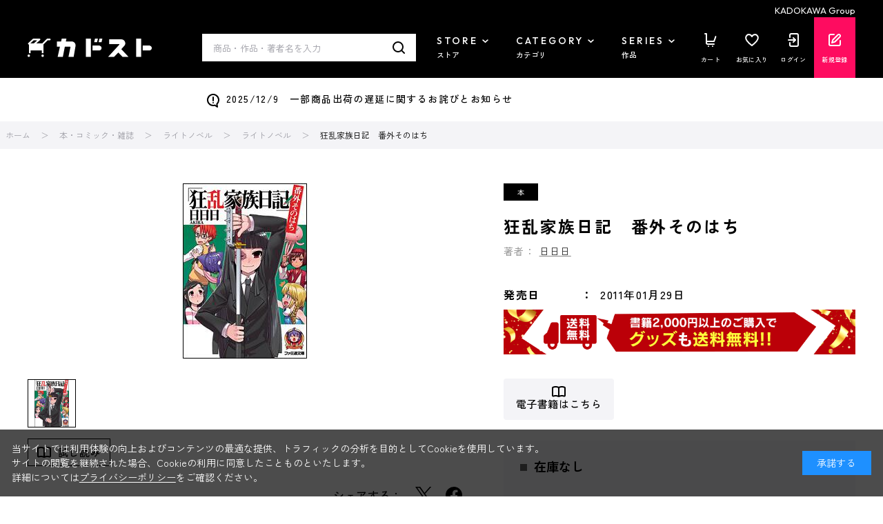

--- FILE ---
content_type: application/javascript
request_url: https://store.kadokawa.co.jp/js/sys/goods_list_ajax_bookmark.js
body_size: 1058
content:
var ecblib = ecblib || {};
ecblib.goods_ajax_bookmark = ecblib.goods_ajax_bookmark || {};

jQuery(document).ready(function() {
    jQuery(".js-animation-list-bookmark").off("click");
    jQuery(document).on("click", ".js-animation-list-bookmark", function() {
        var isRegisted = jQuery(this).attr("class").indexOf("registed") != -1 ? true : false;
        var originalText;
        var goodsCode = "";
        var crsirefoCode = "";
        var removeFlg = false;

        var loadStart = function(elem) {
            goodsCode = jQuery(elem).attr("data-goods");
            crsirefoCode = jQuery(elem).attr("data-crsirefo");
            originalText = jQuery(elem).html();
            if (jQuery(elem).attr("class").indexOf("registed") != -1) {
                removeFlg = true;
            }
            return elem;
        };



        var addBookmark = function(bookmarkElement) {
            // お気に入りボタンのAjax処理が完了していなければ処理を終了する
            if (jQuery(bookmarkElement).attr("data-bookmark-click") == "true") {
                return false;
            }
            
            var element = loadStart(bookmarkElement);
            jQuery.ajax({
                async: true,
                type: "POST",
                url: ecblib.sys.wwwroot + "/shop/customer/bookmarkajax.aspx",
                data: {
                    "goods": goodsCode,
                    "crsirefo_hidden": crsirefoCode,
                    "list_flg":"True"
                },
                cache: false,
                ifModified: false,
                dataType: "json",
                success: function(contents) {
                    setTimeout(function() {
                        loadEnd(element, false, contents.msg, contents.btntxt);
                    }, 400);
                    if (contents.isGuestBookmarkRedirect) {
                        location.href = ecblib.sys.wwwroot + "/shop/customer/bookmark_guest.aspx?goods=" + goodsCode + "&crsirefo_hidden=" + crsirefoCode;
                    }
                    if (contents.isBookmarkRedirect) {
                        location.href = ecblib.sys.wwwroot + "/shop/customer/bookmark.aspx?goods=" + goodsCode + "&crsirefo_hidden=" + crsirefoCode;
                    }
                    if (!contents.isGuestBookmarkRedirect && !contents.isBookmarkRedirect) {
                        var loadEnd = function (elem, iserror) {
                            if (!iserror) {
                                if (!jQuery(elem).hasClass("invalid-guest-bookmark")) {
                                    if (!removeFlg) {
                                        jQuery(elem).addClass("block-goods-list--favorite-registed--btn");
                                        jQuery(elem).removeClass("block-goods-list--favorite--btn");
                                    } else {
                                        jQuery(elem).addClass("block-goods-list--favorite--btn");
                                        jQuery(elem).removeClass("block-goods-list--favorite-registed--btn");
                                    }
                                }
                            }
                        };
                    }

                },
                error: function (xhr, status, thrown) {
                    loadEnd(o, true);
                    alert(ecblib.msg.goods_ajax_bookmark.SESSION_EXPIRED);
                    return false;
                }
            }).then(
                function (data) {
                    if (!data.msg) {
                        loadEnd(element, false);
                    }
                    else {
                        ecblib.ui.showToolTip(jQuery(element), { tooltip: data.msg, diptimeSec: 2 });
                        loadEnd(element, true);
                    }
                },
                function() {
                    ecblib.ui.showToolTip(jQuery(element), { tooltip: ecblib.msg.goods_ajax_bookmark.REGISTED_ERROR, diptimeSec: 2 });
                    loadEnd(element, true);
                    return false;
                }
            );
            return true;
        };
        var removeBookmark = function(bookmarkElement) {
            // お気に入りボタンのAjax処理が完了していなければ処理を終了する
            if (jQuery(bookmarkElement).attr("data-bookmark-click") == "true") {
                return false;
            }
            
            var element = loadStart(bookmarkElement);
            jQuery.ajax({
                async: true,
                type: "POST",
                url: ecblib.sys.wwwroot + "/shop/customer/bookmarkajax.aspx",
                data: {
                    "goods": goodsCode,
                    "crsirefo_hidden": crsirefoCode,
                    "remove_flg": "True",
                    "list_flg":"True"
                },
                cache: false,
                ifModified: false,
                dataType: "json",
                success: function (contents) {
                    setTimeout(function () {
                        loadEnd(o, false, contents.msg, contents.btntxt);
                    }, 400);
                },
                error: function (xhr, status, thrown) {
                    loadEnd(o, true);
                    alert(ecblib.msg.goods_ajax_bookmark.SESSION_EXPIRED);
                    return false;
                }
            }).then(
                function(data) {
                    if (!data.msg) {
                        loadEnd(element, false);
                    }
                    else {
                        ecblib.ui.showToolTip(jQuery(element), { tooltip: data.msg, diptimeSec: 2 });
                        loadEnd(element, true);
                    }
                },
                function() {
                    ecblib.ui.showToolTip(jQuery(element), { tooltip: ecblib.msg.goods_ajax_bookmark.UNREGISTED_ERROR, diptimeSec: 2 });
                    loadEnd(element, true);
                    return false;
                }
            );
            return true;
        };

        if (!jQuery(this).length) {
            return false;
        }
    	
        if (!isRegisted) {
            addBookmark(this);
        } else {
            removeBookmark(this);
        }
        return false;
    });
});